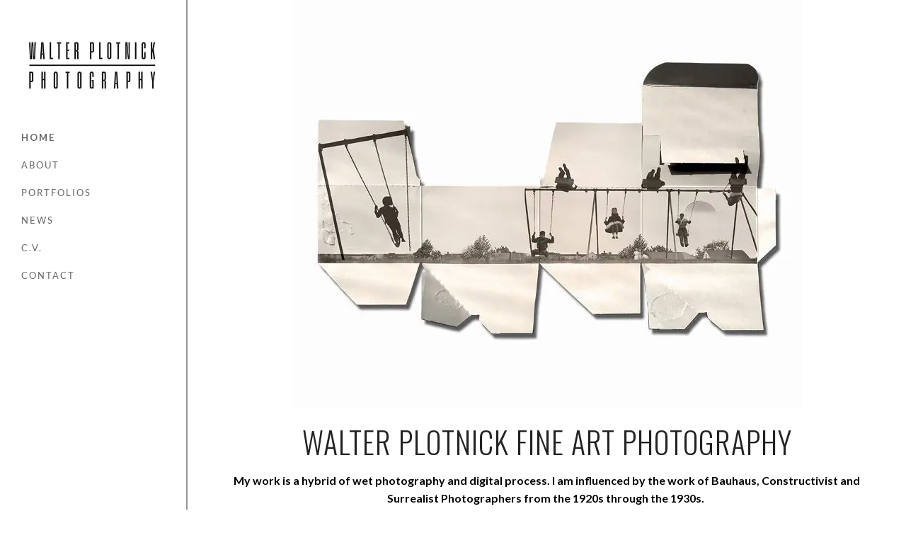

--- FILE ---
content_type: text/css
request_url: https://walterplotnick.com/wp-content/themes/photome-child/style.css
body_size: 159
content:
/*
Theme Name: Photo Me Child
Theme URI: http://themes.themegoods2.com/photome/demo
Description: Premium Photography Portfolio Theme
Version: 1.2.4
Tags: yellow, white, responsive-layout, custom-header, custom-background, threaded-comments, translation-ready, editor-style, custom-menu
Author: ThemeGoods
Author URI: http://themeforest.net/user/ThemeGoods
License: GNU General Public License
License URI: http://themeforest.net/licenses/regular_extended
Text Domain: photome
Template: photome
*/

@import "../photome/style.css";

--- FILE ---
content_type: application/javascript; charset=UTF-8
request_url: https://walterplotnick.com/wp-content/uploads/hummingbird-assets/45b681a5273f814102d0950bded2f5fd.js
body_size: 1016
content:
/**handles:custom_plugins.js**/
function adjustIframes(){jQuery("iframe").each(function(){var e=jQuery(this),n=e.data("proportion"),i=e.attr("width"),a=e.width();n||(n=e.attr("height")/i,e.data("proportion",n)),a!=i&&e.css("height",Math.round(a*n)+"px !important")})}function is_touch_device(){return"ontouchstart"in window||"onmsgesturechange"in window}jQuery.fn.center=function(){return this.css("left",jQuery(window).width()/2-this.outerWidth()/2),this},jQuery.fn.animateAuto=function(i,a,u){var t,r,m;return this.each(function(e,n){n=jQuery(n),t=n.clone().css({height:"auto"}).appendTo("body"),m=(r=-1!=navigator.userAgent.indexOf("Safari")&&-1==navigator.userAgent.indexOf("Chrome")?(r=t.height(),t.css("auto")):t.height(),t.css("width")),t.remove(),"height"===i?n.animate({height:r+15},a,u):"max-height"===i?n.animate({"max-height":r},a,u):"width"===i?n.animate({width:m},a,u):"both"===i&&n.animate({width:m,height:r},a,u)})},jQuery.fn.setNav=function(){var e=jQuery(window).width(),n=jQuery("#pp_menu_layout").val();960<=e&&(jQuery("#main_menu li ul").css({display:"none",opacity:1}),"leftmenu"!=n&&jQuery("#menu_wrapper div .nav li.megamenu > ul > li").each(function(){jQuery(this).css("height",jQuery(this).parent("ul").height()+"px")}),jQuery("#main_menu li").each(function(){var e=jQuery(this).find("ul:first");jQuery(this).hover(function(){position=jQuery(this).position(),("sub-menu"==jQuery(this).parents().attr("class")?e.stop():e.stop().css({overflow:"visible"})).fadeIn(500)},function(){e.stop().css({height:"auto"}).fadeOut(500)})}),jQuery("#menu_wrapper .nav ul li ul").css({display:"none",opacity:1}),jQuery("#menu_wrapper .nav ul li").each(function(){var e=jQuery(this).find("ul:first");jQuery(this).hover(function(){e.stop().fadeIn(500)},function(){e.stop().fadeOut(500)})})),jQuery("body").on("click",".mobile_main_nav > li a",function(e){var n=jQuery(this).parent("li").find("ul.sub-menu:first"),i=jQuery(this).parent("li").parent("#mobile_main_menu.mobile_main_nav").parent("div"),a=(0<n.length&&e.preventDefault(),"top_level"),u="",t=jQuery(this).attr("id");"mobile_main_menu"==jQuery(this).parent("li").parent("ul").attr("id")?a="parent_level":u=jQuery(this).parent("li").attr("id"),0<n.length&&(jQuery("#mobile_main_menu.mobile_main_nav").addClass("mainnav_out"),jQuery(".mobile_menu_wrapper div #sub_menu").removeClass("subnav_in"),jQuery(".mobile_menu_wrapper div #sub_menu").addClass("mainnav_out"),setTimeout(function(){jQuery("#mobile_main_menu.mobile_main_nav").css("display","none"),jQuery(".mobile_menu_wrapper div #sub_menu").remove();var e='<li><a href="#" id="menu_back" class="'+a+'" data-parent="'+u+'">'+jQuery("#pp_back").val()+"</a></li>";e+=n.html(),i.append('<ul id="sub_menu" class="nav '+a+'"></ul>'),i.find("#sub_menu").html(e),i.find("#sub_menu").addClass("subnav_in")},200))}),jQuery("body").on("click","#menu_back.parent_level",function(){jQuery(".mobile_menu_wrapper div #sub_menu").removeClass("subnav_in"),jQuery(".mobile_menu_wrapper div #sub_menu").addClass("subnav_out"),jQuery("#mobile_main_menu.mobile_main_nav").removeClass("mainnav_out"),setTimeout(function(){jQuery(".mobile_menu_wrapper div #sub_menu").remove(),jQuery("#mobile_main_menu.mobile_main_nav").css("display","block"),jQuery("#mobile_main_menu.mobile_main_nav").addClass("mainnav_in")},200)}),jQuery("body").on("click","#menu_back.top_level",function(){event.preventDefault(),jQuery(".mobile_menu_wrapper div #sub_menu").addClass("subnav_out");var i=jQuery(this).data("parent");setTimeout(function(){jQuery(".mobile_menu_wrapper div #sub_menu").remove();var e="top_level",n="",n=(1==jQuery("#mobile_main_menu.mobile_main_nav li#"+i).parent("ul.sub-menu:first").parent("li").parent("ul#main_menu").length?e="parent_level":n=jQuery("#mobile_main_menu.mobile_main_nav li#"+i).parent("ul.sub-menu:first").parent("li").attr("id"),'<li><a href="#" id="menu_back" class="'+e+'" data-parent="'+n+'">'+jQuery("#pp_back").val()+"</a></li>");n+=jQuery("#mobile_main_menu.mobile_main_nav li#"+i).parent("ul.sub-menu:first").html(),jQuery(".mobile_menu_wrapper div").append('<ul id="sub_menu" class="nav '+e+'"></ul>'),jQuery(".mobile_menu_wrapper div #sub_menu").html(n),jQuery(".mobile_menu_wrapper div #sub_menu").addClass("mainnav_in")},200)})};

--- FILE ---
content_type: application/javascript
request_url: https://hb.wpmucdn.com/walterplotnick.com/62a713c6-82ff-4a8a-92e9-c78037c9f942.js
body_size: 10451
content:
/**handles:custom.js,custom_onepage,glg-photobox**/
""!=jQuery("#pp_page_title_img_blur").val()&&!function(){jQuery(window).scroll(function(){var e,e=jQuery(window).scrollTop()/400;return 1<e&&(e=1),jQuery("#bg_blurred").css("opacity",e)})}.call(this),""!=jQuery("#pp_page_title_img_blur").val()&&function(){jQuery(window).scroll(function(){var e,e=jQuery(window).scrollTop()/140;return 1<e&&(e=1),e=parseFloat(1-e),jQuery("#page_caption.hasbg .page_title_wrapper .page_title_inner").css("opacity",e)})}.call(this),jQuery(document).ready(function(){jQuery(document).setNav(),jQuery(window).resize(function(){jQuery(document).setNav()}),jQuery(".fancy_video, .lightbox_vimeo, .lightbox_youtube").magnificPopup({src:jQuery(this).attr("href"),type:"inline",removalDelay:300,mainClass:"mfp-fade"}),jQuery("a.fancy-gallery, .pp_gallery a, .woocommerce-product-gallery__image a").magnificPopup({type:"image",removalDelay:300,mainClass:"mfp-fade",gallery:{enabled:!0}}),jQuery(".img_frame").magnificPopup({type:"image",removalDelay:300,mainClass:"mfp-fade"}),jQuery("#menu_expand_wrapper a").on("click",function(){jQuery("#menu_wrapper").fadeIn(),jQuery("#custom_logo").animate({left:"15px",opacity:1},400),jQuery("#menu_close").animate({left:"-10px",opacity:1},400),jQuery(this).animate({left:"-60px",opacity:0},400),jQuery("#menu_border_wrapper select").animate({left:"0",opacity:1},400).fadeIn()}),jQuery("#menu_close").on("click",function(){jQuery("#custom_logo").animate({left:"-200px",opacity:0},400),jQuery(this).stop().animate({left:"-200px",opacity:0},400),jQuery("#menu_expand_wrapper a").animate({left:"20px",opacity:1},400),jQuery("#menu_border_wrapper select").animate({left:"-200px",opacity:0},400).fadeOut(),jQuery("#menu_wrapper").fadeOut()}),jQuery.Isotope.prototype._getMasonryGutterColumns=function(){var e=this.options.masonry&&this.options.masonry.gutterWidth||0,r=this.element.width();this.masonry.columnWidth=this.options.masonry&&this.options.masonry.columnWidth||this.$filteredAtoms.outerWidth(!0)||r,this.masonry.columnWidth+=e,this.masonry.cols=Math.floor((r+e)/this.masonry.columnWidth),this.masonry.cols=Math.max(this.masonry.cols,1)},jQuery.Isotope.prototype._masonryReset=function(){this.masonry={},this._getMasonryGutterColumns();var e=this.masonry.cols;for(this.masonry.colYs=[];e--;)this.masonry.colYs.push(0)},jQuery.Isotope.prototype._masonryResizeChanged=function(){var e=this.masonry.cols;return this._getMasonryGutterColumns(),this.masonry.cols!==e};var e=jQuery(window),r=jQuery(".portfolio_filter_dropdown");function t(){var e=jQuery("#photo_wall_wrapper, .photo_wall_wrapper"),e=parseInt(e.width()),r=4,t,r;e<480?r=1:480<=e&&e<960?r=2:960<=e&&e<1400?r=4:1400<=e&&e<2100?r=5:2100<=e&&(r=6),480<e?t=e/r:e<=480&&(t=480),r={columnWidth:t},o.addClass("visible"),o.isotope({resizable:!1,itemSelector:".wall_entry",masonry:r}).isotope()}r.find(".portfolio_filter_dropdown_title").on("click",function(){r.find(".portfolio_filter_dropdown_select ul.portfolio_select").hide(),jQuery(this).next().children().toggle()}),r.find(".portfolio_filter_dropdown_select ul.portfolio_select li a").on("click",function(){var e=jQuery(this).parents(".portfolio_filter_dropdown").find(".portfolio_filter_dropdown_title a span");jQuery(this).parents(".portfolio_filter_dropdown").find(".portfolio_filter_dropdown_select a").each(function(){jQuery(this).removeClass("selected")}),e.html(jQuery(this).html()),jQuery(this).hasClass("default")?e.removeClass("selected"):(e.addClass("selected"),jQuery(this).addClass("selected")),jQuery(this).parents("ul").hide()}),jQuery(document).bind("click",function(e){jQuery(e.target).parents().hasClass("portfolio_filter_dropdown")||jQuery(".portfolio_filter_dropdown .portfolio_filter_dropdown_select ul.portfolio_select").hide()});var o=jQuery("#photo_wall_wrapper, .photo_wall_wrapper"),a;function i(){var e=jQuery("#portfolio_filter_wrapper"),r=e.width(),t=("leftmenu"==jQuery("#pp_menu_layout").val()&&768<jQuery(window).width()&&(r=parseInt(r+265)),e.data("columns")),o,t,r;959<(r="leftmenu"==jQuery("#pp_menu_layout").val()?e.width():r)||r<959&&480<r?o=parseInt(r/t):r<=480&&(o=480),e.isotope({resizable:!(t={columnWidth:o}),itemSelector:".element",masonry:t}).isotope()}o.imagesLoaded(function(){t(),e.smartresize(t),o.children(".wall_entry").children(".gallery_type").each(function(){jQuery(this).addClass("fade-in")}),o.children(".wall_entry").mouseenter(function(){jQuery(this).addClass("hover")}),o.children(".wall_entry").mouseleave(function(){o.children(".wall_entry").removeClass("hover")})}),jQuery(window).resize(function(){jQuery(this).width()<768&&jQuery("#menu_expand_wrapper a").trigger("click")}),""!=jQuery("#pp_enable_right_click").val()&&jQuery(this).bind("contextmenu",function(e){e.preventDefault()});var e=jQuery(window),s=jQuery("#portfolio_filter_wrapper"),n;function l(){var e=jQuery(window).width(),r=jQuery("#blog_grid_wrapper, .blog_grid_wrapper"),t=jQuery("#blog_grid_wrapper, .blog_grid_wrapper").width(),o=3,a=0,i,a=960<=t?t/3:t<960&&660<=t?t/2:+t,i;r.isotope({resizable:!1,itemSelector:".status-publish",masonry:{columnWidth:a}}).isotope()}s.imagesLoaded(function(){i(),e.smartresize(i),s.children(".element").children(".gallery_type").each(function(){jQuery(this).addClass("fadeIn")}),s.children(".element").children(".portfolio_type").each(function(){jQuery(this).addClass("fadeIn")}),s.children(".element").mouseenter(function(){jQuery(this).addClass("hover")}),s.children(".element").mouseleave(function(){s.children(".element").removeClass("hover")}),jQuery(this).addClass("visible")}),1!=jQuery("#tg_portfolio_filterable_link").val()&&jQuery("#portfolio_wall_filters li a").click(function(){var e=jQuery(this).attr("data-filter");return s.isotope({filter:e}),jQuery("#portfolio_wall_filters li a").removeClass("active"),jQuery(this).addClass("active"),!1}),jQuery("#blog_grid_wrapper, .blog_grid_wrapper").imagesLoaded(function(){l(),e.smartresize(l)}),jQuery(window).scroll(function(){var e=jQuery(window).width();200<jQuery(this).scrollTop()?jQuery("#toTop").stop().css({opacity:.5,visibility:"visible"}).animate({visibility:"visible"},{duration:1e3,easing:"easeOutExpo"}):0==jQuery(this).scrollTop()&&jQuery("#toTop").stop().css({opacity:0,visibility:"hidden"}).animate({visibility:"hidden"},{duration:1500,easing:"easeOutExpo"})}),jQuery("#toTop, .hr_totop").on("click",function(){jQuery("body,html").animate({scrollTop:0},800)});var u,p,p,y=(""!=jQuery("#pp_enable_dragging").val()&&jQuery("img").mousedown(function(){return!1}),p=0==jQuery("#pp_topbar").val()?jQuery(".header_style_wrapper").height():parseInt(jQuery(".header_style_wrapper").height()-jQuery(".header_style_wrapper .above_top_bar").height()),jQuery("#custom_logo img").height()),d=jQuery("#custom_logo_transparent img").height(),c=parseInt(jQuery("#custom_logo").css("marginTop")),_=parseInt(jQuery("#custom_logo_transparent").css("marginTop")),j=parseInt(jQuery("#menu_wrapper div .nav li > a").css("paddingTop")),h=parseInt(jQuery("#menu_wrapper div .nav li > a").css("paddingBottom")),m=parseInt(jQuery(".top_bar #searchform button").css("paddingTop")),Q,f=(("leftmenu"!=(Q=jQuery("#pp_menu_layout").val())||jQuery(window).width()<=768)&&jQuery("#wrapper").css("paddingTop",parseInt(jQuery(".header_style_wrapper").height())+"px"),jQuery(window).resize(function(){var e,e;768<jQuery(this).width()?"leftmenu"!=Q?(e=0==jQuery("#pp_topbar").val()?jQuery(".top_bar").height():parseInt(jQuery(".top_bar").height()+jQuery(".header_style_wrapper .above_top_bar").height()),jQuery("#wrapper").css("paddingTop",e+"px"),jQuery("#page_content_wrapper.split, .page_content_wrapper.split").css("top",e+"px"),jQuery(".logo_wrapper").css("marginTop",""),jQuery(".top_bar #searchform button").css("paddingTop","")):jQuery("#wrapper").css("paddingTop",0):jQuery("#wrapper").css("paddingTop",parseInt(jQuery(".header_style_wrapper").height())+"px"),jQuery("#page_caption.split").css("height",jQuery(window).height()+"px")}),("leftmenu"!=Q||jQuery(window).width()<=960)&&(jQuery("#page_content_wrapper.split, .page_content_wrapper.split").css("top",parseInt(p+jQuery(".header_style_wrapper .above_top_bar").height())+"px"),jQuery("#page_content_wrapper.split, .page_content_wrapper.split").css("paddingBottom",parseInt(p+jQuery(".header_style_wrapper .above_top_bar").height())+"px"),jQuery("#page_caption.split").css("top",parseInt(p+jQuery(".header_style_wrapper .above_top_bar").height())+"px"),jQuery("#imageFlow").css("top",parseInt(p+jQuery(".header_style_wrapper .above_top_bar").height()+50)+"px"),jQuery(window).scroll(function(){1==jQuery("#pp_fixed_menu").val()?200<=jQuery(this).scrollTop()?(jQuery(".header_style_wrapper .above_top_bar").hide(),jQuery(".extend_top_contact_info").hide(),jQuery(".top_bar").addClass("scroll"),jQuery(".top_bar").hasClass("hasbg")&&(jQuery(".top_bar").removeClass("hasbg"),jQuery(".top_bar").data("hasbg",1),jQuery("#custom_logo").removeClass("hidden"),jQuery("#custom_logo_transparent").addClass("hidden")),960<jQuery(window).width()&&jQuery("#mobile_nav_icon").hide()):jQuery(this).scrollTop()<200&&(jQuery(".header_style_wrapper .above_top_bar").show(),jQuery(".extend_top_contact_info").show(),jQuery("#custom_logo img").removeClass("zoom"),jQuery("#custom_logo img").css("maxHeight",""),jQuery("#custom_logo_transparent img").removeClass("zoom"),jQuery("#custom_logo").css("marginTop",parseInt(c)+"px"),jQuery("#custom_logo_transparent").css("marginTop",parseInt(_)+"px"),jQuery("#menu_wrapper div .nav > li > a").css("paddingTop",j+"px"),jQuery("#menu_wrapper div .nav > li > a").css("paddingBottom",h+"px"),1==jQuery(".top_bar").data("hasbg")&&(jQuery(".top_bar").addClass("hasbg"),jQuery("#custom_logo").addClass("hidden"),jQuery("#custom_logo_transparent").removeClass("hidden")),jQuery(".top_bar").removeClass("scroll"),jQuery("#mobile_nav_icon").show()):200<=jQuery(this).scrollTop()?jQuery(".header_style_wrapper").addClass("nofixed"):jQuery(".header_style_wrapper").removeClass("nofixed")})),jQuery(".post_img img").imagesLoaded(function(){jQuery(this).parent(".post_img").addClass("fadeIn")}),jQuery(document).mouseenter(function(){jQuery("body").addClass("hover")}),jQuery(document).mouseleave(function(){jQuery("body").removeClass("hover")}),jQuery("#pp_homepage_url").val()),g,p,p,w=(""!=jQuery("#pp_ajax_search").val()&&(jQuery("#s").on("input",function(){jQuery.ajax({url:f+"/wp-admin/admin-ajax.php",type:"POST",data:"action=pp_ajax_search&s="+jQuery("#s").val(),success:function(e){jQuery("#autocomplete").html(e),""!=e?(jQuery("#autocomplete").addClass("visible"),jQuery("#autocomplete").show(),jQuery("body.js_nav .mobile_menu_wrapper").css("overflow","visible")):(jQuery("#autocomplete").hide(),jQuery("body.js_nav .mobile_menu_wrapper").css("overflow","scroll"))}})}),jQuery("#s").keypress(function(e){13==e.which&&(e.preventDefault(),jQuery("form#searchform").submit())}),jQuery("#s").focus(function(){""!=jQuery("#autocomplete").html()&&(jQuery("#autocomplete").addClass("visible"),jQuery("#autocomplete").fadeIn())}),jQuery("#s").blur(function(){jQuery("#autocomplete").fadeOut()})),jQuery(".animated").imagesLoaded(function(){var e;960<=jQuery(window).width()&&jQuery(this).waypoint(function(e){var r=jQuery(this).data("animation");jQuery(this).addClass(r,"down"===e)},{offset:"100%"})}),jQuery("#post_more_close").on("click",function(){return jQuery("#post_more_wrapper").animate({right:"-380px"},300),!1}),jQuery("#mobile_nav_icon").on("click",function(){jQuery("body,html").animate({scrollTop:0},100),jQuery("body").toggleClass("js_nav"),is_touch_device()&&jQuery("body.js_nav").css("overflow","auto")}),jQuery("#close_mobile_menu").on("click",function(){jQuery("body").removeClass("js_nav")}),jQuery(".mobile_menu_close a").on("click",function(){jQuery("body").removeClass("js_nav")}),jQuery(".close_alert").on("click",function(){var e=jQuery(this).data("target");jQuery("#"+e).fadeOut()}),jQuery(".progress_bar").waypoint(function(e){jQuery(this).addClass("fadeIn");var r=jQuery(this).children(".progress_bar_holder").children(".progress_bar_content"),t=r.data("score");r.css({width:t+"%"})},{offset:"100%"}),jQuery(".tooltip").tooltipster(),jQuery(".demotip").tooltipster({position:"left"}),jQuery(".portfolio_prev_next_link").each(function(){jQuery(this).tooltipster({content:jQuery('<img src="'+jQuery(this).attr("data-img")+'" /><br/><div style="text-align:center;margin:7px 0 5px 0;"><strong>'+jQuery(this).attr("data-title")+"</strong></div>")})}),jQuery(".post_prev_next_link").each(function(){jQuery(this).tooltipster({content:jQuery('<img src="'+jQuery(this).attr("data-img")+'" />')})}),jQuery(".post_share").on("click",function(){var e=jQuery(this).attr("data-share"),r=jQuery(this).attr("data-parent");return jQuery(this).toggleClass("visible"),jQuery("#"+e).toggleClass("slideUp"),jQuery("#"+r).toggleClass("sharing"),!1}),0<jQuery(".page_slider.menu_transparent").find(".rev_slider_wrapper").length&&(g=jQuery(".page_slider.menu_transparent").find(".rev_slider_wrapper").height(),p=jQuery(".top_bar").height(),0<jQuery(".above_top_bar").length&&(p+=jQuery(".above_top_bar").height()),0<jQuery(".page_slider.menu_transparent").find(".rev_slider_wrapper.fullscreen-container").length&&(p=55),jQuery(".ppb_wrapper").css("marginTop",g-p+"px"),jQuery("#page_content_wrapper").css("marginTop",g-p+"px")),jQuery(window).resize(function(){var e,r,r;0<jQuery(".page_slider.menu_transparent").find(".rev_slider_wrapper").length&&(e=jQuery(".page_slider.menu_transparent").find(".rev_slider_wrapper").height(),r=jQuery(".top_bar").height(),0<jQuery(".above_top_bar").length&&(r+=jQuery(".above_top_bar").height()),0<jQuery(".page_slider.menu_transparent").find(".rev_slider_wrapper.fullscreen-container").length&&(r=55),jQuery(".ppb_wrapper").css("marginTop",e-r+"px"),jQuery("#page_content_wrapper").css("marginTop",e-r+"px"))}),jQuery(".skin_box").on("click",function(){jQuery(".skin_box").removeClass("selected"),jQuery(this).addClass("selected"),jQuery("#skin").val(jQuery(this).attr("data-color"))}),jQuery("#demo_apply").on("click",function(){jQuery("#ajax_loading").addClass("visible"),jQuery("body").addClass("loading"),jQuery("form#form_option").submit()}),jQuery("#option_wrapper").mouseenter(function(){jQuery("body").addClass("overflow_hidden")}),jQuery("#option_wrapper").mouseleave(function(){jQuery("body").removeClass("overflow_hidden")}),jQuery(".animate").waypoint(function(e){var r=jQuery(window).width();jQuery(this).addClass("visible","down"===e)},{offset:"80%"}),jQuery(window).height()-108),v=800,b=3,C=jQuery(".gallery_mansory_wrapper");function x(e){e.requestFullscreen?e.requestFullscreen():e.mozRequestFullScreen?e.mozRequestFullScreen():e.webkitRequestFullscreen?e.webkitRequestFullscreen():e.msRequestFullscreen&&e.msRequestFullscreen()}function k(){document.exitFullscreen?document.exitFullscreen():document.mozCancelFullScreen?document.mozCancelFullScreen():document.webkitExitFullscreen&&document.webkitExitFullscreen()}C.imagesLoaded(function(){C.masonry({itemSelector:".mansory_thumbnail",isResizable:!0,isAnimated:!0,isFitWidth:!0,columnWidth:Math.floor(C.width()/3)}),C.children(".mansory_thumbnail").children(".gallery_type").each(function(){jQuery(this).addClass("fade-in")})}),jQuery(window).resize(function(){var e=jQuery(".gallery_mansory_wrapper");e.imagesLoaded(function(){e.masonry({itemSelector:".mansory_thumbnail",isResizable:!0,isAnimated:!0,isFitWidth:!0,columnWidth:Math.floor(e.width()/3)}),e.children(".mansory_thumbnail").children(".gallery_type").each(function(){jQuery(this).addClass("fade-in")})})}),jQuery("#page_maximize").click(function(){x(document.documentElement),jQuery(this).hide(),jQuery("#page_minimize").show()}),jQuery("#page_minimize").click(function(){k(),jQuery("#page_maximize").show(),jQuery(this).hide()}),jQuery("#page_share").click(function(){jQuery("#overlay_background").addClass("visible"),jQuery("#overlay_background").addClass("share_open"),jQuery("#fullscreen_share_wrapper").css("visibility","visible")}),jQuery("#overlay_background").click(function(){jQuery("body").hasClass("js_nav")||(jQuery("#overlay_background").removeClass("visible"),jQuery("#overlay_background").removeClass("share_open"),jQuery("#fullscreen_share_wrapper").css("visibility","hidden"))}),jQuery(".parallax").parallax(),jQuery(window).trigger("resize"),jQuery(window).resize(function(){jQuery(".parallax").each(function(){var e=jQuery(this).data("content-height"),e=parseInt(e/100*jQuery(window).height());jQuery(this).css("height",e+"px")}),jQuery(window).trigger("hwparallax.reconfigure")});var Q=jQuery("#pp_menu_layout").val();jQuery(window).width()<960&&"leftmenu"==Q&&(document.getElementById("leftmenu.css-css").disabled=!0,jQuery(".mobile_menu_wrapper .logo_container").hide()),jQuery(window).resize(function(){960<=jQuery(window).width()&&"leftmenu"==Q?(document.getElementById("leftmenu.css-css").disabled=!1,jQuery(".mobile_menu_wrapper .logo_container").show()):jQuery(window).width()<960&&"leftmenu"==Q&&(document.getElementById("leftmenu.css-css").disabled=!0,jQuery(".mobile_menu_wrapper .logo_container").hide())}),jQuery(".rev_slider_wrapper.fullscreen-container").each(function(){jQuery(this).append('<div class="icon-scroll"></div>')}),0<jQuery(".one.fullwidth.slideronly").length&&jQuery("body").addClass("overflow_hidden")}),jQuery(window).on("resize load",adjustIframes);
jQuery(document).ready(function(){jQuery("#menu_wrapper div .nav li a, .mobile_main_nav li a").on("click",function(e){var r=jQuery(document).scrollTop(),t;if("#"!=jQuery(this).attr("href").slice(0,1))return!0;e.preventDefault();var e=jQuery(this).attr("href").substr(1),a=jQuery(".top_bar").height(),r,r;"top"==e?jQuery("body,html").animate({scrollTop:0},1200):(r=0!=r?parseInt(jQuery("#"+e).offset().top-a):parseInt(jQuery("#"+e).offset().top-a+32),jQuery("body,html").animate({scrollTop:r},1200)),jQuery("#menu_wrapper div .nav li").removeClass("current-menu-item"),jQuery(this).parent("li").addClass("current-menu-item"),jQuery(window).width()<960&&jQuery("body").removeClass("js_nav")}),jQuery("#menu_wrapper div .nav li a").each(function(){var r=jQuery(this).attr("href"),e;void 0!==r&&"#"==r.charAt(0)&&(e=jQuery(".top_bar").height(),jQuery(r).waypoint(function(e){jQuery("#menu_wrapper div .nav li a").each(function(){jQuery(this).attr("href")==r&&(jQuery("#menu_wrapper div .nav li").removeClass("current-menu-item"),jQuery(this).parent("li").addClass("current-menu-item"))})},{offset:e}))})});
/*!
    photobox v1.9.9
    (c) 2013 Yair Even Or <http://dropthebit.com>

    MIT-style license.
*/

/* MouseWheel plugin
    * ! Copyright (c) 2013 Brandon Aaron (http://brandon.aaron.sh)
    * Licensed under the MIT License (LICENSE.txt).
    *
    * Version: 3.1.11
    *
    * Requires: jQuery 1.2.2+
*/

!function(c,s,a){"use strict";var n,r,l,h,u,d,p,f,m,v,g,b,i,w,y,A,C,x,o,T,k,t,L,M,H,D,O,E,z,P,S,F,X,B,I=[],N=-1,R=!("placeholder"in s.createElement("input")),Y=((le=c("<p>")[0]).style.cssText="pointer-events:auto",!le.style.pointerEvents),j=!1,q=c(),W="[data-uri]",_=te("transformOrigin"),e=te("transition"),U="transitionend webkitTransitionEnd oTransitionEnd otransitionend",Q=window.requestAnimationFrame||window.webkitRequestAnimationFrame||window.mozRequestAnimationFrame||window.msRequestAnimationFrame||function(e){return window.setTimeout(e,1e3/60)},K={},G=new Image,Z=new Image,J={single:!1,beforeShow:null,afterClose:null,loop:!0,thumb:null,thumbs:!0,thumbAttr:"data-src",counter:"(A/B)",title:!0,autoplay:!1,time:3e3,history:!1,hideFlash:!0,zoomable:!0,wheelNextPrev:!0,keys:{close:[27,88,67],prev:[37,80],next:[39,78]}},V=c('<div id="pbOverlay">').append(x=c('<input type="checkbox" id="pbThumbsToggler" checked hidden>'),k=c('<div class="pbLoader"><b></b><b></b><b></b></div>'),A=c('<div id="pbPrevBtn" class="prevNext"><b></b></div>').on("click",ne),C=c('<div id="pbNextBtn" class="prevNext"><b></b></div>').on("click",ne),M=c('<div class="pbWrapper">').append(w=c("<img>"),y=c("<div>")),c('<div id="pbCloseBtn">').on("click",ge)[0],t=c('<div id="pbAutoplayBtn">').append(c('<div class="pbProgress">')),o=c('<div id="pbCaption">').append('<label for="pbThumbsToggler" title="thumbnails on/off"></label>',T=c('<div class="pbCaptionText">').append('<div class="title"></div><div class="counter">'),L=c("<div>").addClass("pbThumbs")));function $(){Y&&V.hide(),c(s).on("touchstart.testMouse",function(){c(s).off("touchstart.testMouse"),j=!0,V.addClass("mobile")}),t.off().on("click",b.toggle),L.off().on("click","a",v.click),R&&V.addClass("msie"),V.off().on("click","img",function(e){e.stopPropagation()}),c(s.body).append(V),g=s.documentElement}function ee(e,t,o){1==t?(w.css({transform:"translateX(25%)",transition:".2s",opacity:0}),setTimeout(function(){i(f)},200)):-1==t&&(w.css({transform:"translateX(-25%)",transition:".2s",opacity:0}),setTimeout(function(){i(m)},200)),1==o?x.prop("checked",!0):-1==o&&x.prop("checked",!1)}function te(e){var t,o=s.createElement("p").style,i=["ms","O","Moz","Webkit"];if(""==o[e])return e;for(e=e.charAt(0).toUpperCase()+e.slice(1),t=i.length;t--;)if(""==o[i[t]+e])return i[t]+e}function oe(e){var t=e.keyCode,e=l.keys;return 0<=c.inArray(t,e.close)&&ge()||0<=c.inArray(t,e.next)&&!l.single&&se(m)||0<=c.inArray(t,e.prev)&&!l.single&&se(f)||!0}function ie(e,t,o){1==o?se(m):-1==o&&se(f)}function ne(){return se("pbPrevBtn"==this.id?f:m),!1}function se(e){if(!l.loop&&(N==I.length-1&&e==m||0==N&&e==f))return;i(e)}function ae(){if(T.off(U).removeClass("change"),l.counter){try{var e=l.counter.replace("A",N+1).replace("B",I.length)}catch(e){l.counter="(A/B)",ae()}o.find(".counter").text(e)}l.title&&o.find(".title").html("<span>"+I[N][1]+"</span>")}c.fn.photobox=function(t,o,i){return this.each(function(){var e=c(this).data("_photobox");return e?("destroy"===t&&e.destroy(),this):("string"!=typeof t&&(t="a"),"prepareDOM"===t?($(),this):(e=c.extend({},J,o||{}),r=new n(e,this,t),c(this).data("_photobox",r),void(r.callback=i)))})},(n=function(e,t,o){this.options=c.extend({},e),this.target=o,this.selector=c(t||s),this.thumbsList=null;o=this.imageLinksFilter(this.selector.find(o));this.imageLinks=o[0],this.images=o[1],this.init()}).prototype={init:function(){var t=this;this.selector.one("mouseenter.photobox",this.target,function(e){t.thumbsList=v.generate.apply(t)}),this.selector.on("click.photobox",this.target,function(e){e.preventDefault(),t.open(this)}),this.observerTimeout=null,R||1!=this.selector[0].nodeType||this.observeDOM(this.selector[0],this.onDOMchanges.bind(this))},onDOMchanges:function(){var i=this;clearTimeout(this.observerTimeout),i.observerTimeout=setTimeout(function(){var e,t=i.imageLinksFilter(i.selector.find(i.target)),o=0;if(i.imageLinks.length!=t[0].length){if(i.imageLinks=t[0],i.images=t[1],r&&i.selector==r.selector)for(I=i.images,h=i.imageLinks,e=I.length;e--;)I[e][0];i.thumbsList=v.generate.apply(i),L.html(i.thumbsList),i.images.length&&u&&i.options.thumbs&&(-1==(o=i.thumbsList.find('a[href="'+u+'"]').eq(0).parent().index())&&(o=0),v.changeActive(o,0))}},50)},open:function(e){var t=c.inArray(e,this.imageLinks);return-1==t||(l=this.options,I=this.images,h=this.imageLinks,(r=this).setup(1),V.on(U,function(){V.off(U).addClass("on"),i(t,!0)}).addClass("show"),R&&V.trigger("MSTransitionEnd")),!1},imageLinksFilter:function(e){var n,s=this,a=[],r={};return[e.filter(function(e){var t,o=c(this),i="";return r.content=o[0].getAttribute("title")||"",s.options.thumb&&(t=o.find(s.options.thumb)[0]),s.options.thumb&&t||(t=o.find("img")[0]),t&&(n=t.getAttribute("data-pb-captionlink"),i=t.getAttribute(s.options.thumbAttr)||t.getAttribute("src"),r.content=t.getAttribute("alt")||t.getAttribute("title")||""),n&&(2==(n=n.split("[")).length?(r.linkText=n[0],r.linkHref=n[1].slice(0,-1)):(r.linkText=n,r.linkHref=n),r.content+=' <a href="'+r.linkHref+'">'+r.linkText+"</a>"),a.push([o[0].href,r.content,i]),!0}),a]},observeDOM:(H=a.MutationObserver||a.WebKitMutationObserver,D=a.addEventListener,function(e,o){var i;H?(i=this,new H(function(e,t){(e[0].addedNodes.length||e[0].removedNodes.length)&&o(i)}).observe(e,{childList:!0,subtree:!0})):D&&(e.addEventListener("DOMNodeInserted",o.bind(i),!1),e.addEventListener("DOMNodeRemoved",o.bind(i),!1))}),setup:function(e){var t,o,i,n=e?"on":"off";l.thumbs&&(j||L[n]("mouseenter.photobox",v.calc)[n]("mousemove.photobox",v.move)),e?(w.css({transition:"0s"}).removeAttr("style"),V.show(),L.html(this.thumbsList).trigger("mouseenter.photobox"),l.thumbs?V.addClass("thumbs"):(x.prop("checked",!1),V.removeClass("thumbs")),this.images.length<2||l.single?V.removeClass("thumbs hasArrows hasCounter hasAutoplay"):(V.addClass("hasArrows hasCounter"),1e3<l.time?(V.addClass("hasAutoplay"),l.autoplay?b.progress.start():b.pause()):V.removeClass("hasAutoplay")),l.hideFlash&&c("iframe, object, embed").css("visibility","hidden")):c(a).off("resize.photobox"),c(s).off("keydown.photobox")[n]({"keydown.photobox":oe}),j&&(V.removeClass("hasArrows"),M[n]("swipe",ee)),l.zoomable&&(V[n]({"mousewheel.photobox":pe}),R||L[n]({"mousewheel.photobox":fe})),!l.single&&l.wheelNextPrev&&V[n]({"mousewheel.photobox":(t=ie,i=!(o=1e3),function(){i||(t.call(),i=!0,setTimeout(function(){i=!1},o))})})},destroy:function(){l=this.options,this.selector.off("click.photobox",this.target).removeData("_photobox"),ge()}},F=S=P=0,b={autoPlayTimer:!(v={generate:function(){for(var e,t,o,i,n=c("<ul>"),s=[],a=this.imageLinks.length,r=!1,l=0;l<a;l++)r=!!c(this.imageLinks[l]).parent().hasClass("bx-clone"),o=this.imageLinks[l],(t=this.images[l][2])&&(e=this.images[l][1],i=o.rel?" class='"+o.rel+"'":"",s.push("<li "+(r?'style="display:none;"':"")+" "+i+'><a href="'+o.href+'"><img src="'+t+'" alt="" title="'+e+'" /></a></li>'));return n.html(s.join("")),n},click:function(e){e.preventDefault(),q.removeClass("active"),q=c(this).parent().addClass("active");e=c(this.parentNode).index();return i(e,0,1)},changeActiveTimeout:X=null,changeActive:function(e,t,o){l.thumbs&&(q.index(),q.removeClass("active"),q=L.find("li").eq(e).addClass("active"),!o&&q[0]&&(clearTimeout(this.changeActiveTimeout),this.changeActiveTimeout=setTimeout(function(){var e=q[0].offsetLeft+q[0].clientWidth/2-g.clientWidth/2;t?L.delay(800):L.stop(),L.animate({scrollLeft:e},500,"swing")},200)))},calc:function(e){return E=L[0],P=E.clientWidth,S=E.scrollWidth,O=.15*P,F=L.offset().left,z=e.pageX-O-F,z=(S-P)*(z/(P-2*O)),L.animate({scrollLeft:z},200),clearTimeout(X),X=setTimeout(function(){X=null},200),this},move:function(e){var t;X||((e=e.pageX-O-F)<0&&(e=0),t=(S-P)*(e/(P-2*O)),Q(function(){E.scrollLeft=t}))}}),play:function(){b.autoPlayTimer=setTimeout(function(){i(m)},l.time),b.progress.start(),t.removeClass("play"),b.setTitle("Click to stop autoplay"),l.autoplay=!0},pause:function(){clearTimeout(b.autoPlayTimer),b.progress.reset(),t.addClass("play"),b.setTitle("Click to resume autoplay"),l.autoplay=!1},progress:{reset:function(){t.find("div").removeAttr("style"),setTimeout(function(){t.removeClass("playing")},200)},start:function(){R||t.find("div").css(e,l.time+"ms"),t.addClass("playing")}},setTitle:function(e){e&&t.prop("title",e+" (every "+l.time/1e3+" seconds)")},toggle:function(e){e.stopPropagation(),b[l.autoplay?"pause":"play"]()}},i=function(e,t,o){var i,n,s;B||(B=setTimeout(function(){B=null},150),(!e||e<0)&&(e=0),l.loop||(C.toggleClass("pbHide",e==I.length-1),A.toggleClass("pbHide",0==e)),"function"==typeof l.beforeShow&&l.beforeShow(h[e]),V.removeClass("error"),0<=N&&V.addClass(N<e?"next":"prev"),d=N,u=I[N=e][0],f=(N||(l.loop?I.length:0))-1,m=(N+1)%I.length||(l.loop?0:-1),ve(),y.empty(),K.onerror=null,w.add(y).data("zoom",1),"video"==(p="video"==h[e].rel?"video":"image")?(y.html((n=I[N][0],s=c("<a>").prop("href",I[N][0])[0].search?"&":"?",n+=s+"vq=hd720&wmode=opaque",c("<iframe>").prop({scrolling:"no",frameborder:0,allowTransparency:!0,src:n}).attr({webkitAllowFullScreen:!0,mozallowfullscreen:!0,allowFullScreen:!0}))).addClass("pbHide"),ue(t)):(i=setTimeout(function(){V.addClass("pbLoading")},50),R&&V.addClass("pbHide"),l.autoplay&&b.progress.reset(),(K=new Image).onload=function(){K.onload=null,0<=f&&(G.src=I[f][0]),0<=m&&(Z.src=I[m][0]),clearTimeout(i),ue(t)},K.onerror=ce,K.src=u),T.on(U,ae).addClass("change"),(t||R)&&ae(),v.changeActive(e,t,o),he.save())};var re,le,he={save:function(){"pushState"in window.history&&decodeURIComponent(window.location.hash.slice(1))!=u&&l.history&&window.history.pushState("photobox",s.title+"-"+I[N][1],window.location.pathname+window.location.search+"#"+encodeURIComponent(u))},load:function(){if(l&&!l.history)return!1;var e=decodeURIComponent(window.location.hash.slice(1));!e&&V.hasClass("show")&&ge(),c('a[href="'+e+'"]').trigger("click.photobox")},clear:function(){l.history&&"pushState"in window.history&&window.history.pushState("photobox",s.title,window.location.pathname+window.location.search)}};function ce(){V.addClass("error"),w[0].src=W,K.onerror=null}function ue(e){var t,o;function i(){clearTimeout(o),t.off(U).css({transition:"none"}),V.removeClass("video"),"video"==p?(w[0].src=W,y.addClass("prepare"),V.addClass("video")):w.prop({src:u,class:"prepare"}),setTimeout(function(){w.add(y).removeAttr("style").removeClass("prepare"),V.removeClass("pbHide next prev"),setTimeout(function(){w.add(y).on(U,de),R&&de()},0)},50)}o=setTimeout(i,2e3),k.fadeOut(300,function(){V.removeClass("pbLoading"),k.removeAttr("style")}),V.addClass("pbHide"),w.add(y).removeAttr("style").removeClass("zoomable"),null==h[d]||e||"video"!=h[d].rel?t=w:(t=y,w.addClass("prepare")),e||R?i():t.on(U,i)}function de(){w.add(y).off(U).addClass("zoomable"),"video"==p?y.removeClass("pbHide"):t&&l.autoplay&&b.play(),r&&"function"==typeof r.callback&&r.callback.apply(h[N])}function pe(e,t,o){if(o)return!1;if("video"==p){var i=y.data("zoom")||1;if((i+=t/10)<.5)return!1;y.data("zoom",i).css({width:624*i,height:351*i})}else{i=w.data("zoom")||1,o=w[0].getBoundingClientRect();(i+=t/10)<.1&&(i=.1),Q(function(){w.data("zoom",i).css({transform:"scale("+i+")"})}),o.height>g.clientHeight||o.width>g.clientWidth?c(s).on("mousemove.photobox",me):(c(s).off("mousemove.photobox"),w[0].style[_]="50% 50%")}return!1}function fe(e,t){e.preventDefault(),e.stopPropagation();e=r.thumbsList;e.css("height",e[0].clientHeight+10*t),t=o[0].clientHeight/2,M[0].style.cssText="margin-top: -"+t+"px; padding: "+t+"px 0;",L.hide().show(0)}function me(e){var t=(e.clientY/g.clientHeight*(g.clientHeight+200)-100)/g.clientHeight*100,o=(e.clientX/g.clientWidth*100).toFixed(2)+"% "+t.toFixed(2)+"%";Q(function(){w[0].style[_]=o})}function ve(){clearTimeout(b.autoPlayTimer),c(s).off("mousemove.photobox"),K.onload=function(){},K.src=G.src=Z.src=u}function ge(){if(!V.hasClass("show"))return!1;function e(){""!=V[0].className&&(V.removeClass("show pbHide error pbLoading"),w.removeAttr("class").removeAttr("style").off().data("zoom",1),w[0].src=W,o.find(".title").empty(),Y&&setTimeout(function(){V.hide()},200),l.hideFlash&&c("iframe, object, embed").css("visibility","visible"))}ve(),y.find("iframe").prop("src","").empty(),n.prototype.setup(),he.clear(),V.removeClass("on video").addClass("pbHide"),N=-1,w.on(U,e),R&&e(),setTimeout(function(){r=null},1e3),setTimeout(e,500),"function"==typeof l.afterClose&&l.afterClose(V)}window.onpopstate=(re=window.onpopstate,function(e){re&&re.apply(this,arguments),"photobox"==e.state&&he.load()}),c.event.special.swipe={setup:function(){c(this).bind("touchstart",c.event.special.swipe.handler)},teardown:function(){c(this).unbind("touchstart",c.event.special.swipe.handler)},handler:function(o){var i,n,s=[].slice.call(arguments,1),e=o.originalEvent.touches,a=0,r=0,l=this;function h(){l.removeEventListener("touchmove",t),i=n=null}function t(e){e.preventDefault();var t=i-e.touches[0].pageX,e=n-e.touches[0].pageY;return 20<=Math.abs(t)?(h(),a=0<t?-1:1):20<=Math.abs(e)&&(h(),r=0<e?1:-1),o.type="swipe",s.unshift(o,a,r),(c.event.dispatch||c.event.handle).apply(l,s)}o=c.event.fix(o),1==e.length&&(i=e[0].pageX,n=e[0].pageY,this.addEventListener("touchmove",t,!1))}},le=function(c){function t(e){var t,o=e||window.event,i=m.call(arguments,1),n=0,s=0,a=0,r=0,l=0,h=0;if((e=c.event.fix(o)).type="mousewheel","detail"in o&&(a=-1*o.detail),"wheelDelta"in o&&(a=o.wheelDelta),"wheelDeltaY"in o&&(a=o.wheelDeltaY),"wheelDeltaX"in o&&(s=-1*o.wheelDeltaX),"axis"in o&&o.axis===o.HORIZONTAL_AXIS&&(s=-1*a,a=0),n=0===a?s:a,"deltaY"in o&&(n=a=-1*o.deltaY),"deltaX"in o&&(s=o.deltaX,0===a&&(n=-1*s)),0!==a||0!==s){1===o.deltaMode?(n*=t=c.data(this,"mousewheel-line-height"),a*=t,s*=t):2===o.deltaMode&&(n*=t=c.data(this,"mousewheel-page-height"),a*=t,s*=t);var r=Math.max(Math.abs(a),Math.abs(s));return f&&!(r<f)||d(o,f=r)&&(f/=40),d(o,r)&&(n/=40,s/=40,a/=40),n=Math[1<=n?"floor":"ceil"](n/f),s=Math[1<=s?"floor":"ceil"](s/f),a=Math[1<=a?"floor":"ceil"](a/f),v.settings.normalizeOffset&&this.getBoundingClientRect&&(r=this.getBoundingClientRect(),l=e.clientX-r.left,h=e.clientY-r.top),e.deltaX=s,e.deltaY=a,e.deltaFactor=f,e.offsetX=l,e.offsetY=h,e.deltaMode=0,i.unshift(e,n,s,a),p&&clearTimeout(p),p=setTimeout(u,200),(c.event.dispatch||c.event.handle).apply(this,i)}}function u(){f=null}function d(e,t){return v.settings.adjustOldDeltas&&"mousewheel"===e.type&&t%120==0}var p,f,e=["wheel","mousewheel","DOMMouseScroll","MozMousePixelScroll"],o="onwheel"in document||9<=document.documentMode?["wheel"]:["mousewheel","DomMouseScroll","MozMousePixelScroll"],m=Array.prototype.slice;if(c.event.fixHooks)for(var i=e.length;i;)c.event.fixHooks[e[--i]]=c.event.mouseHooks;var v=c.event.special.mousewheel={version:"3.1.11",setup:function(){if(this.addEventListener)for(var e=o.length;e;)this.addEventListener(o[--e],t,!1);else this.onmousewheel=t;c.data(this,"mousewheel-line-height",v.getLineHeight(this)),c.data(this,"mousewheel-page-height",v.getPageHeight(this))},teardown:function(){if(this.removeEventListener)for(var e=o.length;e;)this.removeEventListener(o[--e],t,!1);else this.onmousewheel=null;c.removeData(this,"mousewheel-line-height"),c.removeData(this,"mousewheel-page-height")},getLineHeight:function(e){e=c(e)["offsetParent"in c.fn?"offsetParent":"parent"]();return e.length||(e=c("body")),parseInt(e.css("fontSize"),10)},getPageHeight:function(e){return c(e).height()},settings:{adjustOldDeltas:!0,normalizeOffset:!0}};c.fn.extend({mousewheel:function(e){return e?this.bind("mousewheel",e):this.trigger("mousewheel")},unmousewheel:function(e){return this.unbind("mousewheel",e)}})},"function"==typeof define&&define.amd?define(["jquery"],le):"object"==typeof exports?module.exports=le:le(jQuery),c(s).ready($),window._photobox={DOM:{overlay:V},close:ge,history:he,defaults:J}}(jQuery,document,window);